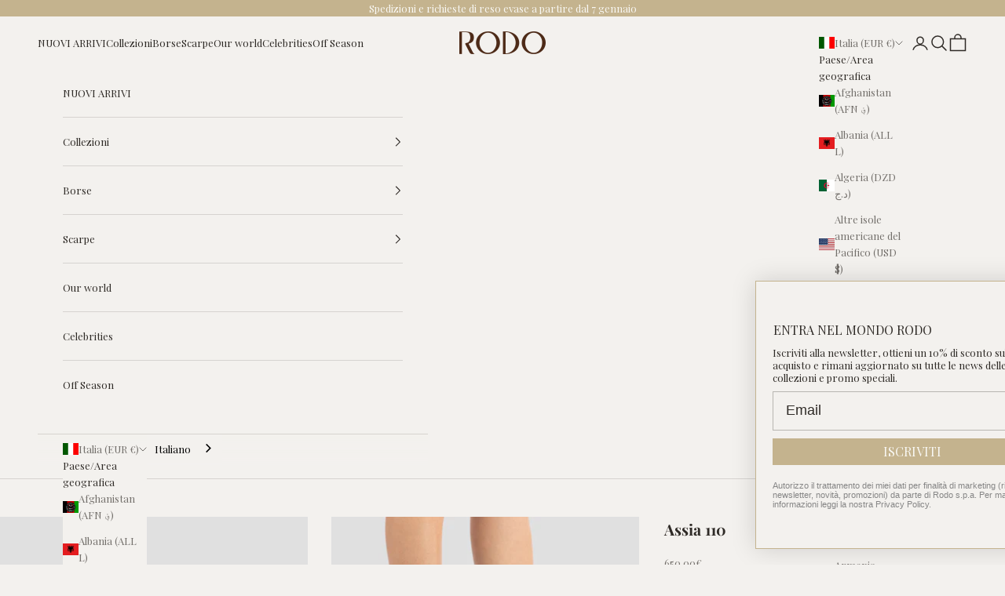

--- FILE ---
content_type: application/javascript; charset=utf-8
request_url: https://cs.iubenda.com/cookie-solution/confs/js/70714997.js
body_size: -238
content:
_iub.csRC = { consApiKey: '0zJwQZCRIHyLyzlLQvRP2Dxgsqf9tEEf', showBranding: false, publicId: '9e598fd7-6db6-11ee-8bfc-5ad8d8c564c0', floatingGroup: false };
_iub.csEnabled = true;
_iub.csPurposes = [4,3,7,5,1];
_iub.cpUpd = 1733323054;
_iub.csT = 0.15;
_iub.googleConsentModeV2 = true;
_iub.totalNumberOfProviders = 8;


--- FILE ---
content_type: image/svg+xml
request_url: https://rodo.it/cdn/shop/t/38/assets/klarna.svg?v=140477172550751426691757608097
body_size: 12
content:
<svg height="1390" viewBox="78.549 150.053 665.375 149.883" width="2500" xmlns="http://www.w3.org/2000/svg"><g fill-rule="evenodd"><rect fill="#ffb3c7" height="444.225" rx="76.78" stroke-width="17.769" width="799.605" x=".236" y=".3"/><path d="m724.98 261.043c-10.461 0-18.942 8.557-18.942 19.114 0 10.554 8.48 19.114 18.942 19.114 10.461 0 18.944-8.559 18.944-19.114 0-10.558-8.482-19.114-18.944-19.114zm-62.321-14.778c0-14.453-12.243-26.167-27.345-26.167s-27.346 11.714-27.346 26.167 12.242 26.17 27.346 26.17 27.345-11.717 27.345-26.17zm.101-50.859h30.179v101.714h-30.179v-6.501c-8.526 5.867-18.817 9.316-29.918 9.316-29.374 0-53.188-24.029-53.188-53.67s23.814-53.67 53.188-53.67c11.1 0 21.393 3.449 29.918 9.318zm-241.516 13.25v-13.248h-30.899v101.711h30.968v-47.487c0-16.022 17.21-24.634 29.15-24.634.123 0 .237.012.359.014v-29.596c-12.256 0-23.528 5.295-29.578 13.241zm-76.968 37.61c0-14.454-12.244-26.168-27.347-26.168-15.102 0-27.346 11.715-27.346 26.167 0 14.453 12.243 26.17 27.346 26.17s27.347-11.717 27.347-26.17zm.1-50.86h30.18v101.714h-30.18v-6.5c-8.527 5.867-18.818 9.316-29.917 9.316-29.375 0-53.19-24.03-53.19-53.671s23.815-53.67 53.19-53.67c11.1 0 21.39 3.45 29.916 9.318v-6.507zm181.652-2.735c-12.056 0-23.466 3.777-31.094 14.197v-11.455h-30.05v101.707h30.42v-53.45c0-15.467 10.278-23.041 22.655-23.041 13.264 0 20.889 7.995 20.889 22.831v53.66h30.143v-64.68c0-23.67-18.65-39.767-42.963-39.767zm-308.719 104.45h31.588v-147.041h-31.588zm-138.76.04h33.448v-147.106h-33.447zm116.991-147.106c0 31.847-12.3 61.473-34.216 83.495l46.235 63.618h-41.313l-50.246-69.141 12.968-9.8c21.506-16.255 33.841-41.102 33.841-68.174h32.732z" fill="#0a0b09"/></g></svg>